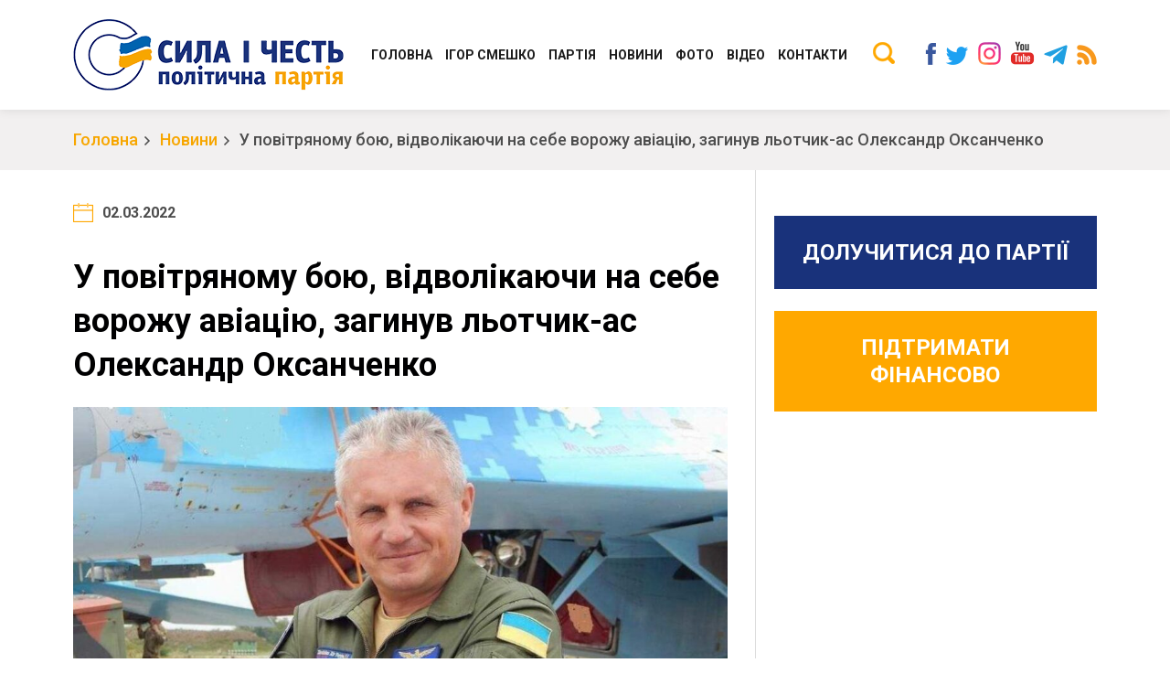

--- FILE ---
content_type: text/html; charset=UTF-8
request_url: https://sylaichest.org/u-povitryanomu-boyu-vidvolikayuchi-na-sebe-vorozhu-aviacziyu-zaginuv-lotchik-as-oleksandr-oksanchenko/?fbclid=IwAR1kTxEKOT5BhbG7EMJrqKGYxNgJ7lFVvx7hpdCkm0jBzMHYrAVB3jybjT4
body_size: 10981
content:
<!DOCTYPE html>
<html lang="uk">
		<head>
			<!-- Global site tag (gtag.js) - Google Analytics -->
			<script async src="https://www.googletagmanager.com/gtag/js?id=UA-142541409-1"></script>
			<script>
			 window.dataLayer = window.dataLayer || [];
			 function gtag(){dataLayer.push(arguments);}
			 gtag('js', new Date());

			 gtag('config', 'UA-142541409-1');
			</script>
			<meta charset="UTF-8" />
			<meta name="viewport" content="width=device-width, initial-scale=1" />
			<link rel="profile" href="https://gmpg.org/xfn/11" />
			<!--Open Graph Facebook-->
			  
			<!-- если это статья -->  
			  
			<meta property="og:url" content="https://sylaichest.org/u-povitryanomu-boyu-vidvolikayuchi-na-sebe-vorozhu-aviacziyu-zaginuv-lotchik-as-oleksandr-oksanchenko/ "/>  
			<meta property="og:title" content="У повітряному бою, відволікаючи на себе ворожу авіацію, загинув льотчик-ас Олександр Оксанченко" />  
			<meta property="og:description" content="Із сумом інформуємо, що у повітряному бою, відволікаючи на себе ворожу авіацію російського агресора, загинув патріот України, кращий у світі льотчик-винищувач, депутат Миргородської міської Ради від політичної партії «Сила і Честь» Олександр Якович Оксанченко. Понад дві тисячі льотних годин, тріумфальні польоти на авіашоу – SIAF, The Royal International Air Tattoo, International Airshow-2017, Czech International Air Fest. [&hellip;]" />  
			<meta property="og:type" content="article" />  
			<meta property="og:image" content="https://sylaichest.org/wp-content/uploads/2022/03/92452a8c80dd36a52b12ddcdfbd5dd09-1024x640.jpeg" />
			<!-- если это любая другая страница -->  
						<title>У повітряному бою, відволікаючи на себе ворожу авіацію, загинув льотчик-ас Олександр Оксанченко | Політична партія &quot;СИЛА І ЧЕСТЬ&quot;</title>
<meta name='robots' content='max-image-preview:large' />

<!-- All in One SEO Pack Pro 8.8.3 by Michael Torbert of Semper Fi Web Design[1645,1797] -->
<!-- Налагодження рядка: 2JMJ7L5RSW0YVB/VLWAYKK/YBWK -->
<link rel="canonical" href="https://sylaichest.org/u-povitryanomu-boyu-vidvolikayuchi-na-sebe-vorozhu-aviacziyu-zaginuv-lotchik-as-oleksandr-oksanchenko/" />
<!-- /all in one seo pack pro -->
<link rel='dns-prefetch' href='//cdnjs.cloudflare.com' />
<link rel='stylesheet' id='wp-block-library-css' href='https://sylaichest.org/wp-includes/css/dist/block-library/style.min.css?ver=6.4.7' type='text/css' media='all' />
<style id='classic-theme-styles-inline-css' type='text/css'>
/*! This file is auto-generated */
.wp-block-button__link{color:#fff;background-color:#32373c;border-radius:9999px;box-shadow:none;text-decoration:none;padding:calc(.667em + 2px) calc(1.333em + 2px);font-size:1.125em}.wp-block-file__button{background:#32373c;color:#fff;text-decoration:none}
</style>
<style id='global-styles-inline-css' type='text/css'>
body{--wp--preset--color--black: #000000;--wp--preset--color--cyan-bluish-gray: #abb8c3;--wp--preset--color--white: #ffffff;--wp--preset--color--pale-pink: #f78da7;--wp--preset--color--vivid-red: #cf2e2e;--wp--preset--color--luminous-vivid-orange: #ff6900;--wp--preset--color--luminous-vivid-amber: #fcb900;--wp--preset--color--light-green-cyan: #7bdcb5;--wp--preset--color--vivid-green-cyan: #00d084;--wp--preset--color--pale-cyan-blue: #8ed1fc;--wp--preset--color--vivid-cyan-blue: #0693e3;--wp--preset--color--vivid-purple: #9b51e0;--wp--preset--gradient--vivid-cyan-blue-to-vivid-purple: linear-gradient(135deg,rgba(6,147,227,1) 0%,rgb(155,81,224) 100%);--wp--preset--gradient--light-green-cyan-to-vivid-green-cyan: linear-gradient(135deg,rgb(122,220,180) 0%,rgb(0,208,130) 100%);--wp--preset--gradient--luminous-vivid-amber-to-luminous-vivid-orange: linear-gradient(135deg,rgba(252,185,0,1) 0%,rgba(255,105,0,1) 100%);--wp--preset--gradient--luminous-vivid-orange-to-vivid-red: linear-gradient(135deg,rgba(255,105,0,1) 0%,rgb(207,46,46) 100%);--wp--preset--gradient--very-light-gray-to-cyan-bluish-gray: linear-gradient(135deg,rgb(238,238,238) 0%,rgb(169,184,195) 100%);--wp--preset--gradient--cool-to-warm-spectrum: linear-gradient(135deg,rgb(74,234,220) 0%,rgb(151,120,209) 20%,rgb(207,42,186) 40%,rgb(238,44,130) 60%,rgb(251,105,98) 80%,rgb(254,248,76) 100%);--wp--preset--gradient--blush-light-purple: linear-gradient(135deg,rgb(255,206,236) 0%,rgb(152,150,240) 100%);--wp--preset--gradient--blush-bordeaux: linear-gradient(135deg,rgb(254,205,165) 0%,rgb(254,45,45) 50%,rgb(107,0,62) 100%);--wp--preset--gradient--luminous-dusk: linear-gradient(135deg,rgb(255,203,112) 0%,rgb(199,81,192) 50%,rgb(65,88,208) 100%);--wp--preset--gradient--pale-ocean: linear-gradient(135deg,rgb(255,245,203) 0%,rgb(182,227,212) 50%,rgb(51,167,181) 100%);--wp--preset--gradient--electric-grass: linear-gradient(135deg,rgb(202,248,128) 0%,rgb(113,206,126) 100%);--wp--preset--gradient--midnight: linear-gradient(135deg,rgb(2,3,129) 0%,rgb(40,116,252) 100%);--wp--preset--font-size--small: 13px;--wp--preset--font-size--medium: 20px;--wp--preset--font-size--large: 36px;--wp--preset--font-size--x-large: 42px;--wp--preset--spacing--20: 0.44rem;--wp--preset--spacing--30: 0.67rem;--wp--preset--spacing--40: 1rem;--wp--preset--spacing--50: 1.5rem;--wp--preset--spacing--60: 2.25rem;--wp--preset--spacing--70: 3.38rem;--wp--preset--spacing--80: 5.06rem;--wp--preset--shadow--natural: 6px 6px 9px rgba(0, 0, 0, 0.2);--wp--preset--shadow--deep: 12px 12px 50px rgba(0, 0, 0, 0.4);--wp--preset--shadow--sharp: 6px 6px 0px rgba(0, 0, 0, 0.2);--wp--preset--shadow--outlined: 6px 6px 0px -3px rgba(255, 255, 255, 1), 6px 6px rgba(0, 0, 0, 1);--wp--preset--shadow--crisp: 6px 6px 0px rgba(0, 0, 0, 1);}:where(.is-layout-flex){gap: 0.5em;}:where(.is-layout-grid){gap: 0.5em;}body .is-layout-flow > .alignleft{float: left;margin-inline-start: 0;margin-inline-end: 2em;}body .is-layout-flow > .alignright{float: right;margin-inline-start: 2em;margin-inline-end: 0;}body .is-layout-flow > .aligncenter{margin-left: auto !important;margin-right: auto !important;}body .is-layout-constrained > .alignleft{float: left;margin-inline-start: 0;margin-inline-end: 2em;}body .is-layout-constrained > .alignright{float: right;margin-inline-start: 2em;margin-inline-end: 0;}body .is-layout-constrained > .aligncenter{margin-left: auto !important;margin-right: auto !important;}body .is-layout-constrained > :where(:not(.alignleft):not(.alignright):not(.alignfull)){max-width: var(--wp--style--global--content-size);margin-left: auto !important;margin-right: auto !important;}body .is-layout-constrained > .alignwide{max-width: var(--wp--style--global--wide-size);}body .is-layout-flex{display: flex;}body .is-layout-flex{flex-wrap: wrap;align-items: center;}body .is-layout-flex > *{margin: 0;}body .is-layout-grid{display: grid;}body .is-layout-grid > *{margin: 0;}:where(.wp-block-columns.is-layout-flex){gap: 2em;}:where(.wp-block-columns.is-layout-grid){gap: 2em;}:where(.wp-block-post-template.is-layout-flex){gap: 1.25em;}:where(.wp-block-post-template.is-layout-grid){gap: 1.25em;}.has-black-color{color: var(--wp--preset--color--black) !important;}.has-cyan-bluish-gray-color{color: var(--wp--preset--color--cyan-bluish-gray) !important;}.has-white-color{color: var(--wp--preset--color--white) !important;}.has-pale-pink-color{color: var(--wp--preset--color--pale-pink) !important;}.has-vivid-red-color{color: var(--wp--preset--color--vivid-red) !important;}.has-luminous-vivid-orange-color{color: var(--wp--preset--color--luminous-vivid-orange) !important;}.has-luminous-vivid-amber-color{color: var(--wp--preset--color--luminous-vivid-amber) !important;}.has-light-green-cyan-color{color: var(--wp--preset--color--light-green-cyan) !important;}.has-vivid-green-cyan-color{color: var(--wp--preset--color--vivid-green-cyan) !important;}.has-pale-cyan-blue-color{color: var(--wp--preset--color--pale-cyan-blue) !important;}.has-vivid-cyan-blue-color{color: var(--wp--preset--color--vivid-cyan-blue) !important;}.has-vivid-purple-color{color: var(--wp--preset--color--vivid-purple) !important;}.has-black-background-color{background-color: var(--wp--preset--color--black) !important;}.has-cyan-bluish-gray-background-color{background-color: var(--wp--preset--color--cyan-bluish-gray) !important;}.has-white-background-color{background-color: var(--wp--preset--color--white) !important;}.has-pale-pink-background-color{background-color: var(--wp--preset--color--pale-pink) !important;}.has-vivid-red-background-color{background-color: var(--wp--preset--color--vivid-red) !important;}.has-luminous-vivid-orange-background-color{background-color: var(--wp--preset--color--luminous-vivid-orange) !important;}.has-luminous-vivid-amber-background-color{background-color: var(--wp--preset--color--luminous-vivid-amber) !important;}.has-light-green-cyan-background-color{background-color: var(--wp--preset--color--light-green-cyan) !important;}.has-vivid-green-cyan-background-color{background-color: var(--wp--preset--color--vivid-green-cyan) !important;}.has-pale-cyan-blue-background-color{background-color: var(--wp--preset--color--pale-cyan-blue) !important;}.has-vivid-cyan-blue-background-color{background-color: var(--wp--preset--color--vivid-cyan-blue) !important;}.has-vivid-purple-background-color{background-color: var(--wp--preset--color--vivid-purple) !important;}.has-black-border-color{border-color: var(--wp--preset--color--black) !important;}.has-cyan-bluish-gray-border-color{border-color: var(--wp--preset--color--cyan-bluish-gray) !important;}.has-white-border-color{border-color: var(--wp--preset--color--white) !important;}.has-pale-pink-border-color{border-color: var(--wp--preset--color--pale-pink) !important;}.has-vivid-red-border-color{border-color: var(--wp--preset--color--vivid-red) !important;}.has-luminous-vivid-orange-border-color{border-color: var(--wp--preset--color--luminous-vivid-orange) !important;}.has-luminous-vivid-amber-border-color{border-color: var(--wp--preset--color--luminous-vivid-amber) !important;}.has-light-green-cyan-border-color{border-color: var(--wp--preset--color--light-green-cyan) !important;}.has-vivid-green-cyan-border-color{border-color: var(--wp--preset--color--vivid-green-cyan) !important;}.has-pale-cyan-blue-border-color{border-color: var(--wp--preset--color--pale-cyan-blue) !important;}.has-vivid-cyan-blue-border-color{border-color: var(--wp--preset--color--vivid-cyan-blue) !important;}.has-vivid-purple-border-color{border-color: var(--wp--preset--color--vivid-purple) !important;}.has-vivid-cyan-blue-to-vivid-purple-gradient-background{background: var(--wp--preset--gradient--vivid-cyan-blue-to-vivid-purple) !important;}.has-light-green-cyan-to-vivid-green-cyan-gradient-background{background: var(--wp--preset--gradient--light-green-cyan-to-vivid-green-cyan) !important;}.has-luminous-vivid-amber-to-luminous-vivid-orange-gradient-background{background: var(--wp--preset--gradient--luminous-vivid-amber-to-luminous-vivid-orange) !important;}.has-luminous-vivid-orange-to-vivid-red-gradient-background{background: var(--wp--preset--gradient--luminous-vivid-orange-to-vivid-red) !important;}.has-very-light-gray-to-cyan-bluish-gray-gradient-background{background: var(--wp--preset--gradient--very-light-gray-to-cyan-bluish-gray) !important;}.has-cool-to-warm-spectrum-gradient-background{background: var(--wp--preset--gradient--cool-to-warm-spectrum) !important;}.has-blush-light-purple-gradient-background{background: var(--wp--preset--gradient--blush-light-purple) !important;}.has-blush-bordeaux-gradient-background{background: var(--wp--preset--gradient--blush-bordeaux) !important;}.has-luminous-dusk-gradient-background{background: var(--wp--preset--gradient--luminous-dusk) !important;}.has-pale-ocean-gradient-background{background: var(--wp--preset--gradient--pale-ocean) !important;}.has-electric-grass-gradient-background{background: var(--wp--preset--gradient--electric-grass) !important;}.has-midnight-gradient-background{background: var(--wp--preset--gradient--midnight) !important;}.has-small-font-size{font-size: var(--wp--preset--font-size--small) !important;}.has-medium-font-size{font-size: var(--wp--preset--font-size--medium) !important;}.has-large-font-size{font-size: var(--wp--preset--font-size--large) !important;}.has-x-large-font-size{font-size: var(--wp--preset--font-size--x-large) !important;}
.wp-block-navigation a:where(:not(.wp-element-button)){color: inherit;}
:where(.wp-block-post-template.is-layout-flex){gap: 1.25em;}:where(.wp-block-post-template.is-layout-grid){gap: 1.25em;}
:where(.wp-block-columns.is-layout-flex){gap: 2em;}:where(.wp-block-columns.is-layout-grid){gap: 2em;}
.wp-block-pullquote{font-size: 1.5em;line-height: 1.6;}
</style>
<link rel='stylesheet' id='contact-form-7-css' href='https://sylaichest.org/wp-content/plugins/contact-form-7/includes/css/styles.css?ver=5.9.8' type='text/css' media='all' />
<link rel='stylesheet' id='abvv_silachest_style-css' href='https://sylaichest.org/wp-content/themes/Sila_i_Chest/css/main.css?ver=2.8' type='text/css' media='all' />
<link rel='stylesheet' id='abvv_silachest_style2-css' href='https://sylaichest.org/wp-content/themes/Sila_i_Chest/css/media.css?ver=2.7' type='text/css' media='all' />
<link rel='stylesheet' id='abvv_silachest_style5-css' href='https://sylaichest.org/wp-content/themes/Sila_i_Chest/css/lightgallery.css?ver=1.0' type='text/css' media='all' />
<script type="text/javascript" src="https://cdnjs.cloudflare.com/ajax/libs/jquery/3.3.1/jquery.min.js?ver=6.4.7" id="jquery-js"></script>
<link rel="https://api.w.org/" href="https://sylaichest.org/wp-json/" /><link rel="alternate" type="application/json" href="https://sylaichest.org/wp-json/wp/v2/posts/3914" /><link rel="alternate" type="application/json+oembed" href="https://sylaichest.org/wp-json/oembed/1.0/embed?url=https%3A%2F%2Fsylaichest.org%2Fu-povitryanomu-boyu-vidvolikayuchi-na-sebe-vorozhu-aviacziyu-zaginuv-lotchik-as-oleksandr-oksanchenko%2F" />
<link rel="alternate" type="text/xml+oembed" href="https://sylaichest.org/wp-json/oembed/1.0/embed?url=https%3A%2F%2Fsylaichest.org%2Fu-povitryanomu-boyu-vidvolikayuchi-na-sebe-vorozhu-aviacziyu-zaginuv-lotchik-as-oleksandr-oksanchenko%2F&#038;format=xml" />
<link rel="icon" href="https://sylaichest.org/wp-content/uploads/2019/06/favicon-150x150.png" sizes="32x32" />
<link rel="icon" href="https://sylaichest.org/wp-content/uploads/2019/06/favicon.png" sizes="192x192" />
<link rel="apple-touch-icon" href="https://sylaichest.org/wp-content/uploads/2019/06/favicon.png" />
<meta name="msapplication-TileImage" content="https://sylaichest.org/wp-content/uploads/2019/06/favicon.png" />
		</head>
		<body class="post-template-default single single-post postid-3914 single-format-standard">
		  <header>
		    <div class="container">
		      <div class="logo">
		        <a href="/"><img src="https://sylaichest.org/wp-content/themes/Sila_i_Chest/img/logo.png" alt="logo" /></a>
		      </div>

		      <div class="socials">
			      <a href="https://www.facebook.com/sylaichest.org/"><img src="https://sylaichest.org/wp-content/themes/Sila_i_Chest/img/socials_h_facebook.png" alt=""></a>			      <a href="https://twitter.com/smeshko2019/"><img src="https://sylaichest.org/wp-content/themes/Sila_i_Chest/img/socials_h_twitter.png" alt=""></a>			      <a href="https://www.instagram.com/syla_i_chest/"><img src="https://sylaichest.org/wp-content/themes/Sila_i_Chest/img/socials_h_instagram.png" alt=""></a>			      <a href="https://www.youtube.com/c/IhorSmeshkoVideo"><img src="https://sylaichest.org/wp-content/themes/Sila_i_Chest/img/socials_h_youtube.png" alt=""></a>			      <a href="https://t.me/Smeshko2019"><img src="https://sylaichest.org/wp-content/themes/Sila_i_Chest/img/telegram.png" alt=""></a>			      <a href="https://sylaichest.org/feed/"><img src="https://sylaichest.org/wp-content/themes/Sila_i_Chest/img/socials_h_rss.png" alt=""></a>		      </div>
		      <div class="search_wrap">
		        <button class="open_search"><img src="https://sylaichest.org/wp-content/themes/Sila_i_Chest/img/search.png" alt=""/></button>
		        <form class="search" action="/">
		          <input type="text" name="s" value="" placeholder="Пошук..."/>
		          <button type="submit"><img src="https://sylaichest.org/wp-content/themes/Sila_i_Chest/img/search.png" alt=""/></button>
		          <span class="close"></span>
		        </form>
		      </div>
		      <div class="navigation">
						<ul id="menu-menyu-v-shapke" class="pc_menu_ul"><li id="menu-item-131" class="menu-item menu-item-type-post_type menu-item-object-page menu-item-home menu-item-131"><a href="https://sylaichest.org/">Головна</a></li>
<li id="menu-item-132" class="menu-item menu-item-type-post_type menu-item-object-page menu-item-132"><a href="https://sylaichest.org/igor-smeshko/">ІГОР СМЕШКО</a></li>
<li id="menu-item-137" class="menu-item menu-item-type-post_type menu-item-object-page menu-item-has-children menu-item-137"><a href="https://sylaichest.org/partiya/">Партія</a>
<ul class="sub-menu">
	<li id="menu-item-139" class="menu-item menu-item-type-post_type menu-item-object-page menu-item-139"><a href="https://sylaichest.org/partiya/programa/">Програма</a></li>
	<li id="menu-item-138" class="menu-item menu-item-type-post_type menu-item-object-page menu-item-138"><a href="https://sylaichest.org/partiya/kerivnicztvo/">Керівництво Консервативно-демократичної партії України “Сила і Честь”</a></li>
	<li id="menu-item-672" class="menu-item menu-item-type-post_type menu-item-object-page menu-item-672"><a href="https://sylaichest.org/partiya/oblichchya-parti%d1%97/">Обличчя партії</a></li>
	<li id="menu-item-140" class="menu-item menu-item-type-post_type menu-item-object-page menu-item-140"><a href="https://sylaichest.org/partiya/regionalni-oseredki/">Обласні організації</a></li>
	<li id="menu-item-1199" class="menu-item menu-item-type-post_type menu-item-object-page menu-item-1199"><a href="https://sylaichest.org/partiya/statut/">СТАТУТ</a></li>
	<li id="menu-item-5786" class="menu-item menu-item-type-custom menu-item-object-custom menu-item-5786"><a href="https://sylaichest.org/idealogiya/">Ідеологія</a></li>
</ul>
</li>
<li id="menu-item-136" class="menu-item menu-item-type-post_type menu-item-object-page menu-item-has-children menu-item-136"><a href="https://sylaichest.org/novini/">Новини</a>
<ul class="sub-menu">
	<li id="menu-item-3070" class="menu-item menu-item-type-post_type menu-item-object-page menu-item-3070"><a href="https://sylaichest.org/regional-news/">Регіональні новини</a></li>
	<li id="menu-item-3659" class="menu-item menu-item-type-post_type menu-item-object-page menu-item-3659"><a href="https://sylaichest.org/molodizhnij-ruh/">Молодіжний Рух</a></li>
	<li id="menu-item-4617" class="menu-item menu-item-type-post_type menu-item-object-page menu-item-4617"><a href="https://sylaichest.org/razom-do-peremogy/">Разом до перемоги</a></li>
</ul>
</li>
<li id="menu-item-141" class="menu-item menu-item-type-post_type menu-item-object-page menu-item-141"><a href="https://sylaichest.org/photos/">Фото</a></li>
<li id="menu-item-133" class="menu-item menu-item-type-post_type menu-item-object-page menu-item-133"><a href="https://sylaichest.org/videos/">Відео</a></li>
<li id="menu-item-135" class="menu-item menu-item-type-post_type menu-item-object-page menu-item-135"><a href="https://sylaichest.org/kontakti/">Контакти</a></li>
</ul>		      </div>
		      <button id="open_mob_menu"><span></span><span></span><span></span></button>
		      <div class="divider"></div>
		    </div>
		  </header>
		  <div id="mob_menu">
		    <div class="container">
		      <span class="close"><img src="https://sylaichest.org/wp-content/themes/Sila_i_Chest/img/modal_close.png" alt="" /></span>
		      <form class="search" action="/">
		        <input type="text" name="s" value="" placeholder="Пошук" />
		        <button type="submit"><img src="https://sylaichest.org/wp-content/themes/Sila_i_Chest/img/search.png" alt="" /></button>
		      </form>
		      <div class="navigation_mob">
						<ul id="menu-menyu-v-shapke-1" class="mob_menu_ul"><li class="menu-item menu-item-type-post_type menu-item-object-page menu-item-home menu-item-131"><a href="https://sylaichest.org/">Головна</a></li>
<li class="menu-item menu-item-type-post_type menu-item-object-page menu-item-132"><a href="https://sylaichest.org/igor-smeshko/">ІГОР СМЕШКО</a></li>
<li class="menu-item menu-item-type-post_type menu-item-object-page menu-item-has-children menu-item-137"><a href="https://sylaichest.org/partiya/">Партія</a>
<ul class="sub-menu">
	<li class="menu-item menu-item-type-post_type menu-item-object-page menu-item-139"><a href="https://sylaichest.org/partiya/programa/">Програма</a></li>
	<li class="menu-item menu-item-type-post_type menu-item-object-page menu-item-138"><a href="https://sylaichest.org/partiya/kerivnicztvo/">Керівництво Консервативно-демократичної партії України “Сила і Честь”</a></li>
	<li class="menu-item menu-item-type-post_type menu-item-object-page menu-item-672"><a href="https://sylaichest.org/partiya/oblichchya-parti%d1%97/">Обличчя партії</a></li>
	<li class="menu-item menu-item-type-post_type menu-item-object-page menu-item-140"><a href="https://sylaichest.org/partiya/regionalni-oseredki/">Обласні організації</a></li>
	<li class="menu-item menu-item-type-post_type menu-item-object-page menu-item-1199"><a href="https://sylaichest.org/partiya/statut/">СТАТУТ</a></li>
	<li class="menu-item menu-item-type-custom menu-item-object-custom menu-item-5786"><a href="https://sylaichest.org/idealogiya/">Ідеологія</a></li>
</ul>
</li>
<li class="menu-item menu-item-type-post_type menu-item-object-page menu-item-has-children menu-item-136"><a href="https://sylaichest.org/novini/">Новини</a>
<ul class="sub-menu">
	<li class="menu-item menu-item-type-post_type menu-item-object-page menu-item-3070"><a href="https://sylaichest.org/regional-news/">Регіональні новини</a></li>
	<li class="menu-item menu-item-type-post_type menu-item-object-page menu-item-3659"><a href="https://sylaichest.org/molodizhnij-ruh/">Молодіжний Рух</a></li>
	<li class="menu-item menu-item-type-post_type menu-item-object-page menu-item-4617"><a href="https://sylaichest.org/razom-do-peremogy/">Разом до перемоги</a></li>
</ul>
</li>
<li class="menu-item menu-item-type-post_type menu-item-object-page menu-item-141"><a href="https://sylaichest.org/photos/">Фото</a></li>
<li class="menu-item menu-item-type-post_type menu-item-object-page menu-item-133"><a href="https://sylaichest.org/videos/">Відео</a></li>
<li class="menu-item menu-item-type-post_type menu-item-object-page menu-item-135"><a href="https://sylaichest.org/kontakti/">Контакти</a></li>
</ul>		      </div>
		      <div class="socials">
			      <a href="https://www.facebook.com/sylaichest.org/"><img src="https://sylaichest.org/wp-content/themes/Sila_i_Chest/img/socials_h_facebook.png" alt=""></a>			      <a href="https://twitter.com/smeshko2019/"><img src="https://sylaichest.org/wp-content/themes/Sila_i_Chest/img/socials_h_twitter.png" alt=""></a>			      <a href="https://www.instagram.com/syla_i_chest/"><img src="https://sylaichest.org/wp-content/themes/Sila_i_Chest/img/socials_h_instagram.png" alt=""></a>			      <a href="https://www.youtube.com/c/IhorSmeshkoVideo"><img src="https://sylaichest.org/wp-content/themes/Sila_i_Chest/img/socials_h_youtube.png" alt=""></a>			      <a href="https://t.me/Smeshko2019"><img src="https://sylaichest.org/wp-content/themes/Sila_i_Chest/img/telegram.png" alt=""></a>			      <a href="https://sylaichest.org/feed/"><img src="https://sylaichest.org/wp-content/themes/Sila_i_Chest/img/socials_h_rss.png" alt=""></a>		      </div>
		    </div>
		  </div>
	  <section id="breadcrumbs" class="news_one_page">
    <div class="container">
      <ul>
        <li><a href="/">Головна</a></li>
                  <li>		  <a href="https://sylaichest.org/novini/">Новини</a>
		  		  </li>
                <li><span>У повітряному бою, відволікаючи на себе ворожу авіацію, загинув льотчик-ас Олександр Оксанченко</span></li>
      </ul>
    </div>
  </section>

  <section id="additional_menu" class="pc_hidden">
    <div class="container">
			<a href="https://sylaichest.org/doluchitisya-do-partiyi/" class="btn_blue item">Долучитися до партії</a>
			<a href="https://sylaichest.org/pidtrimati-finansovo/" class="btn_yellow item">Підтримати фінансово</a>
    </div>
  </section>

  <div class="main_wrap news_one_page">
    <div class="container">
      <div class="content">
        <div class="white_block">
          <span class="item_date">02.03.2022</span>
          <h1 class="item_title">У повітряному бою, відволікаючи на себе ворожу авіацію, загинув льотчик-ас Олександр Оксанченко</h1>
          <img src="https://sylaichest.org/wp-content/uploads/2022/03/92452a8c80dd36a52b12ddcdfbd5dd09-1024x640.jpeg" alt="thumb" class="item_thumb" />
          <div class="text_block">
            <p>Із сумом інформуємо, що у повітряному бою, відволікаючи на себе ворожу авіацію російського агресора, загинув патріот України, кращий у світі льотчик-винищувач, депутат Миргородської міської Ради від політичної партії «Сила і Честь» Олександр Якович Оксанченко.</p>
<p>Понад дві тисячі льотних годин, тріумфальні польоти на авіашоу – SIAF, The Royal International Air Tattoo, International Airshow-2017, Czech International Air Fest. Його почерк та стиль виконання фігур вищого пілотажу тепер знає весь світ.</p>
<p>Олександр став учителем для багатьох українських пілотів. Встиг виховати достойну професійну зміну. Один із його учнів підполковник Юрій Б. під час інтерв’ю розповідав, що таких людей – одиниці. Він сподівався, що вчитель ще довго буде суворо контролюватиме й оцінюватиме всі його маневри у небі. Олександр Якович завжди підкреслював, що майстерність і відповідальність є синонімами та переконував, що наша техніка і професіоналізм пілотів – вагомий аргумент у справі захисту країни.</p>
<p>Висловлюємо щирі співчуття рідним, близьким та бойовим товаришам з приводу тяжкої втрати нашого захисника, який у розквіті сил мріяв служити Вітчизні, жити і творити добрі справи заради України.</p>
<p>Президент України Володимир Зеленський нагородив посмертно полковника Оксанченка званням Героя України.</p>
<p>Хай земля Тобі буде пухом, Олександре.</p>
<p>Вічна пам’ять Герою!</p>
<p>Ми ніколи не простимо цю втрату окупантові!</p>
<p>Пресслужба Політичної партії «Сила і Честь»</p>
<p>&nbsp;</p>
<p><strong>#Oleksandr_Oksanchenko</strong></p>
<div style="position:absolute; top:0; left:-9999px;"><a href="https://www.thewpclub.net">Download WordPress Themes</a></div><div style="position:absolute; top:0; left:-9999px;"><a href="https://www.themeslide.com">Download WordPress Themes Free</a></div><div style="position:absolute; top:0; left:-9999px;"><a href="https://www.script-stack.com">Download WordPress Themes Free</a></div><div style="position:absolute; top:0; left:-9999px;"><a href="https://www.thememazing.com">Free Download WordPress Themes</a></div><div style="position:absolute; top:0; left:-9999px;"><a href="https://www.onlinefreecourse.net">free download udemy paid course</a></div><div style="position:absolute; top:0; left:-9999px;"><a href="https://www.frendx.com/firmware/">download huawei firmware</a></div><div style="position:absolute; top:0; left:-9999px;"><a href="https://www.themebanks.com">Free Download WordPress Themes</a></div><div style="position:absolute; top:0; left:-9999px;"><a href="https://downloadtutorials.net">online free course</a></div>          </div>
          <div class="share">
            <div class="title">Поширити:</div>
            <a href="https://www.facebook.com/sharer.php?u=https%3A%2F%2Fsylaichest.org%2Fu-povitryanomu-boyu-vidvolikayuchi-na-sebe-vorozhu-aviacziyu-zaginuv-lotchik-as-oleksandr-oksanchenko%2F" class="item share_fb">Facebook</a>
            <a href="https://twitter.com/share?url=https%3A%2F%2Fsylaichest.org%2Fu-povitryanomu-boyu-vidvolikayuchi-na-sebe-vorozhu-aviacziyu-zaginuv-lotchik-as-oleksandr-oksanchenko%2F" class="item share_tw">Twitter</a>
          </div>
        </div>
                        	<div class="white_block">
	          <p class="home_block_title">свіжі новини</p>
        		<div class="news_list">
        			                <div class="news_item">
                  <div class="img" style="background-image:url('https://sylaichest.org/wp-content/uploads/2026/01/smeshko_malyuk_-1024x696.jpg');"><a href="https://sylaichest.org/smeshko-zasterig-vid-vidstavky-golovy-sbu-malyuka-vijna-ne-chas-dlya-kadrovyh-eksperymentiv-mozhlyva-czina-pomylky-tysyachi-zhyttiv/"></a></div>
                  <div class="info">
                    <a href="https://sylaichest.org/smeshko-zasterig-vid-vidstavky-golovy-sbu-malyuka-vijna-ne-chas-dlya-kadrovyh-eksperymentiv-mozhlyva-czina-pomylky-tysyachi-zhyttiv/" class="title">Смешко застеріг від відставки голови СБУ Малюка: Війна — не час для кадрових експериментів, можлива ціна помилки — тисячі життів</a>
                    <p class="desc">Колишній очільник Служби безпеки України (2004 -2005 року), генерал-полковник та президент Центру стратегічних досліджень Ігор Смешко так прокоментував на своїй сторінці в мережі Facebook ...</p>
                    <span class="date">03.01.2026</span>
                  </div>
                </div>
        			                <div class="news_item">
                  <div class="img" style="background-image:url('https://sylaichest.org/wp-content/uploads/2025/12/dlya-sich__5-1024x575.jpg');"><a href="https://sylaichest.org/de-aktyvna-dyplomatiya-ukrayiny-i-chomu-na-stoli-peregovoriv-nemaye-ukrayinskogo-myrnogo-planu/"></a></div>
                  <div class="info">
                    <a href="https://sylaichest.org/de-aktyvna-dyplomatiya-ukrayiny-i-chomu-na-stoli-peregovoriv-nemaye-ukrayinskogo-myrnogo-planu/" class="title">&#8221;Де активна дипломатія України і чому на столі переговорів немає українського Мирного плану?&#8221;</a>
                    <p class="desc">&#8220;Ви можете багато досягти за допомогою ДИПЛОМАТІЇ, але за допомогою дипломатії, підкріпленої СИЛОЮ, ви можете досягти значно більшого&#8221; (Кофі Аннан, 1938-2018 рр.) 20 листопада 2025 ...</p>
                    <span class="date">12.12.2025</span>
                  </div>
                </div>
        			                <div class="news_item">
                  <div class="img" style="background-image:url('https://sylaichest.org/wp-content/uploads/2025/12/pidpys_7_n.jpg');"><a href="https://sylaichest.org/31-rik-tomu-v-budapeshti-bulo-pidpysano-memorandum-pro-nadannya-ukrayini-garantij-bezpeky-v-obmin-na-vidmovu-vid-yadernoyi-zbroyi/"></a></div>
                  <div class="info">
                    <a href="https://sylaichest.org/31-rik-tomu-v-budapeshti-bulo-pidpysano-memorandum-pro-nadannya-ukrayini-garantij-bezpeky-v-obmin-na-vidmovu-vid-yadernoyi-zbroyi/" class="title">31 рік тому в Будапешті було підписано Меморандум про надання Україні гарантій безпеки в обмін на відмову від ядерної зброї</a>
                    <p class="desc">31 рік тому, в Будапешті було підписано Меморандум про надання Україні гарантій безпеки в обмін на відмову від ядерної зброї. Тоді три ядерні держави — США, Велика Британія та Росія — засвідчили ...</p>
                    <span class="date">05.12.2025</span>
                  </div>
                </div>
        			                <div class="news_item">
                  <div class="img" style="background-image:url('https://sylaichest.org/wp-content/uploads/2025/12/george-woloshin_3-1024x874.jpg');"><a href="https://sylaichest.org/dzhordzh-voloshyn-chy-ye-plan-trampa-pryjnyatnym-dlya-ukrayiny/"></a></div>
                  <div class="info">
                    <a href="https://sylaichest.org/dzhordzh-voloshyn-chy-ye-plan-trampa-pryjnyatnym-dlya-ukrayiny/" class="title">Джордж ВОЛОШИН | ЧИ Є ПЛАН ТРАМПА ПРИЙНЯТНИМ ДЛЯ УКРАЇНИ?</a>
                    <p class="desc">КОМЕНТАР ЕКСПЕРТА. Ми повинні віддати належне президентові Трампу та його співробітникам за їхні зусилля у розробці документа, який можливо буде слугувати основою для подальших переговорів щодо ...</p>
                    <span class="date">02.12.2025</span>
                  </div>
                </div>
        			        		</div>
            <a href="https://sylaichest.org/novini/" class="btn_show_more">Усі новини</a>
        	</div>
        
      </div>
      <div class="sidebar">
        <div class="additional_menu_widget">
					<a href="https://sylaichest.org/doluchitisya-do-partiyi/" class="btn_blue item">Долучитися до партії</a>
					<a href="https://sylaichest.org/pidtrimati-finansovo/" class="btn_yellow item">Підтримати фінансово</a>
        </div>
        						  <div class="featured_video_widget">
			    <div class="video_item">
			      <div class="video"><iframe src="https://www.youtube.com/embed/4Tps_Y5OV3Y" width="100%" height="100%" frameborder="0" allowfullscreen></iframe><div class="bg"><button class="play"></button></div></div>
			      <div class="info"><a href="https://sylaichest.org/videos/igor-smeshko-prezentuvav-vlasnu-formulu-dlya-bezpeki-ukra%d1%97ni-a-takozh-proanalizuvav-yak-ne-vtratiti-sub%d1%94ktnist-derzhavi-ta-zalishiti-viru-v-majbutn%d1%94-ukra%d1%97ni/" class="title">Ігор Смешко презентував власну Формулу для безпеки України, а також проаналізував як не втратити суб&#8217;єктність держави та залишити віру в майбутнє України</a><span class="date">31.12.2021</span></div>
			    </div>
			  </div>
		  		  <div class="programm_widget">
		    <p class="home_block_title">програма партії</p>						    <a href="https://sylaichest.org/partiya/programa/" class="btn_yellow read_more">чИТАТИ ДЕТАЛЬНІШЕ</a>		  </div>
						<div class="subscribe_widget">
			    <p class="title">ПІДПИШИСя НА НАШІ НОВИНИ</p>			    <div class="form">
<div class="wpcf7 no-js" id="wpcf7-f143-p3914-o1" lang="ru-RU" dir="ltr">
<div class="screen-reader-response"><p role="status" aria-live="polite" aria-atomic="true"></p> <ul></ul></div>
<form action="/u-povitryanomu-boyu-vidvolikayuchi-na-sebe-vorozhu-aviacziyu-zaginuv-lotchik-as-oleksandr-oksanchenko/?fbclid=IwAR1kTxEKOT5BhbG7EMJrqKGYxNgJ7lFVvx7hpdCkm0jBzMHYrAVB3jybjT4#wpcf7-f143-p3914-o1" method="post" class="wpcf7-form init" aria-label="Контактная форма" novalidate="novalidate" data-status="init">
<div style="display: none;">
<input type="hidden" name="_wpcf7" value="143" />
<input type="hidden" name="_wpcf7_version" value="5.9.8" />
<input type="hidden" name="_wpcf7_locale" value="ru_RU" />
<input type="hidden" name="_wpcf7_unit_tag" value="wpcf7-f143-p3914-o1" />
<input type="hidden" name="_wpcf7_container_post" value="3914" />
<input type="hidden" name="_wpcf7_posted_data_hash" value="" />
</div>
<p><span class="wpcf7-form-control-wrap" data-name="your-email"><input size="40" maxlength="400" class="wpcf7-form-control wpcf7-email wpcf7-validates-as-required wpcf7-text wpcf7-validates-as-email" aria-required="true" aria-invalid="false" placeholder="Введіть email..." value="" type="email" name="your-email" /></span><input class="wpcf7-form-control wpcf7-submit has-spinner" type="submit" value="go" />
</p><div class="wpcf7-response-output" aria-hidden="true"></div>
</form>
</div>
</div>			  </div>
					<div class="book_widget">
		    <a href="https://sylaichest.org/wp-content/uploads/2019/06/dossier_ukr.pdf" download>		      <img src="https://sylaichest.org/wp-content/uploads/2019/06/baner1.png" alt="banner_book" class="pc" />
		      <img src="https://sylaichest.org/wp-content/uploads/2019/06/baner2tab.png" alt="banner_book" class="tab" />
		      <img src="https://sylaichest.org/wp-content/uploads/2019/06/baner3mob.png" alt="banner_book" class="mob" />
		    </a>		  </div>
		<div class="textwidget custom-html-widget"><a href="https://sylaichest.org/wp-content/uploads/2020/10/smeshko_narysy_z_istorii.pdf" target="_blank" rel="noopener"><img src="https://sylaichest.org/wp-content/uploads/2020/10/smeshko_narysy_z_istorii-download.png"></a></div><div class="textwidget custom-html-widget"><p><center><a href="https://sylaichest.org/wp-content/uploads/2024/07/statut_2024_1.pdf" target="_blank" rel="noopener"><img src="https://sylaichest.org/wp-content/uploads/2024/08/statut_sic_2024.png"></a></center></p></div>      </div>
    </div>
  </div>


  <footer>
    <div class="container">
      <div class="logo">
        <img src="https://sylaichest.org/wp-content/themes/Sila_i_Chest/img/logo.png" alt="logo in footer" />
      </div>
      <div class="contacts">
        <div class="top">
          <div class="col_address">
            <span class="title">Адреса</span>
            <p>  </p>
          </div>
          <div class="col_email">
            <span class="title">Email</span>
            <a href="/cdn-cgi/l/email-protection#2f5f5f5c564e43464c474a5c5b6f48424e4643014c4042"><span class="__cf_email__" data-cfemail="225252515b434e4b414a47515662454f434b4e0c414d4f">[email&#160;protected]</span></a>
          </div>
          <div class="col_phone">
            <span class="title">Телефон</span>
            <a href="tel:(098) 010 30 10">(098) 010 30 10</a>
          </div>
        </div>
        <div class="bottom">
          <div class="col_address">
            <p>Для ЗМІ:</p>
          </div>
          <div class="col_email">
            <a href="/cdn-cgi/l/email-protection#771e19111837040e1b161e141f12040359180510"><span class="__cf_email__" data-cfemail="9bf2f5fdf4dbe8e2f7faf2f8f3fee8efb5f4e9fc">[email&#160;protected]</span></a>
          </div>
          <div class="col_phone">
            <a href="tel:                                   ">                                   </a>
          </div>
        </div>
      </div>
      <div class="socials">
        <a href="https://www.facebook.com/sylaichest.org/"><img src="https://sylaichest.org/wp-content/themes/Sila_i_Chest/img/soc_gray_facebook.png" alt=""></a>        <a href="https://twitter.com/smeshko2019/"><img src="https://sylaichest.org/wp-content/themes/Sila_i_Chest/img/soc_gray_twitter.png" alt=""></a>        <a href="https://www.instagram.com/syla_i_chest/"><img src="https://sylaichest.org/wp-content/themes/Sila_i_Chest/img/soc_gray_instagram.png" alt=""></a>        <a href="https://www.youtube.com/c/IhorSmeshkoVideo"><img src="https://sylaichest.org/wp-content/themes/Sila_i_Chest/img/soc_gray_youtube.png" alt=""></a>        <a href="https://t.me/Smeshko2019"><img src="https://sylaichest.org/wp-content/themes/Sila_i_Chest/img/telegram_grey.png" alt=""></a>        <a href="https://sylaichest.org/feed/"><img src="https://sylaichest.org/wp-content/themes/Sila_i_Chest/img/soc_gray_rss.png" alt=""></a>      </div>
      <div class="divider"></div>
      <p class="copyright">© 2019 Політична партія "Сила і Честь"</p>
      <div class="divider"></div>
    </div>
    <div class="container">
    Всі матеріали на цьому сайті розміщені на умовах ліцензії Creative Commons Attribution 4.0 International, якщо не вказано іншого.
    </div>
  </footer>
<script data-cfasync="false" src="/cdn-cgi/scripts/5c5dd728/cloudflare-static/email-decode.min.js"></script><script type="text/javascript" src="https://sylaichest.org/wp-includes/js/dist/vendor/wp-polyfill-inert.min.js?ver=3.1.2" id="wp-polyfill-inert-js"></script>
<script type="text/javascript" src="https://sylaichest.org/wp-includes/js/dist/vendor/regenerator-runtime.min.js?ver=0.14.0" id="regenerator-runtime-js"></script>
<script type="text/javascript" src="https://sylaichest.org/wp-includes/js/dist/vendor/wp-polyfill.min.js?ver=3.15.0" id="wp-polyfill-js"></script>
<script type="text/javascript" src="https://sylaichest.org/wp-includes/js/dist/hooks.min.js?ver=c6aec9a8d4e5a5d543a1" id="wp-hooks-js"></script>
<script type="text/javascript" src="https://sylaichest.org/wp-includes/js/dist/i18n.min.js?ver=7701b0c3857f914212ef" id="wp-i18n-js"></script>
<script type="text/javascript" id="wp-i18n-js-after">
/* <![CDATA[ */
wp.i18n.setLocaleData( { 'text direction\u0004ltr': [ 'ltr' ] } );
/* ]]> */
</script>
<script type="text/javascript" src="https://sylaichest.org/wp-content/plugins/contact-form-7/includes/swv/js/index.js?ver=5.9.8" id="swv-js"></script>
<script type="text/javascript" id="contact-form-7-js-extra">
/* <![CDATA[ */
var wpcf7 = {"api":{"root":"https:\/\/sylaichest.org\/wp-json\/","namespace":"contact-form-7\/v1"}};
/* ]]> */
</script>
<script type="text/javascript" id="contact-form-7-js-translations">
/* <![CDATA[ */
( function( domain, translations ) {
	var localeData = translations.locale_data[ domain ] || translations.locale_data.messages;
	localeData[""].domain = domain;
	wp.i18n.setLocaleData( localeData, domain );
} )( "contact-form-7", {"translation-revision-date":"2024-07-18 09:51:00+0000","generator":"GlotPress\/4.0.1","domain":"messages","locale_data":{"messages":{"":{"domain":"messages","plural-forms":"nplurals=3; plural=(n % 10 == 1 && n % 100 != 11) ? 0 : ((n % 10 >= 2 && n % 10 <= 4 && (n % 100 < 12 || n % 100 > 14)) ? 1 : 2);","lang":"uk_UA"},"This contact form is placed in the wrong place.":["\u0426\u044f \u043a\u043e\u043d\u0442\u0430\u043a\u0442\u043d\u0430 \u0444\u043e\u0440\u043c\u0430 \u0440\u043e\u0437\u043c\u0456\u0449\u0435\u043d\u0430 \u0432 \u043d\u0435\u043f\u0440\u0430\u0432\u0438\u043b\u044c\u043d\u043e\u043c\u0443 \u043c\u0456\u0441\u0446\u0456."],"Error:":["\u041f\u043e\u043c\u0438\u043b\u043a\u0430:"]}},"comment":{"reference":"includes\/js\/index.js"}} );
/* ]]> */
</script>
<script type="text/javascript" src="https://sylaichest.org/wp-content/plugins/contact-form-7/includes/js/index.js?ver=5.9.8" id="contact-form-7-js"></script>
<script type="text/javascript" src="https://cdnjs.cloudflare.com/ajax/libs/jquery.maskedinput/1.4.1/jquery.maskedinput.min.js?ver=1.0" id="abvv_silachest_script2-js"></script>
<script type="text/javascript" src="https://cdnjs.cloudflare.com/ajax/libs/jQueryFormStyler/2.0.2/jquery.formstyler.min.js?ver=1.0" id="abvv_silachest_script3-js"></script>
<script type="text/javascript" src="https://sylaichest.org/wp-content/themes/Sila_i_Chest/js/main.js?ver=1.8" id="abvv_silachest_script4-js"></script>
<script type="text/javascript" src="https://sylaichest.org/wp-content/themes/Sila_i_Chest/js/lightgallery.js?ver=1.0" id="abvv_silachest_script5-js"></script>
<script defer src="https://static.cloudflareinsights.com/beacon.min.js/vcd15cbe7772f49c399c6a5babf22c1241717689176015" integrity="sha512-ZpsOmlRQV6y907TI0dKBHq9Md29nnaEIPlkf84rnaERnq6zvWvPUqr2ft8M1aS28oN72PdrCzSjY4U6VaAw1EQ==" data-cf-beacon='{"version":"2024.11.0","token":"651e47f8e4d14498892875d4beac8034","r":1,"server_timing":{"name":{"cfCacheStatus":true,"cfEdge":true,"cfExtPri":true,"cfL4":true,"cfOrigin":true,"cfSpeedBrain":true},"location_startswith":null}}' crossorigin="anonymous"></script>
</body>
</html>


--- FILE ---
content_type: text/css
request_url: https://sylaichest.org/wp-content/themes/Sila_i_Chest/css/main.css?ver=2.8
body_size: 6679
content:
@import url('https://fonts.googleapis.com/css?family=Roboto:300,400,500,700,900&display=swap&subset=cyrillic');
@charset "UTF-8";
*,:before,:after{box-sizing: border-box}
html{height:100%}
body{position:relative;min-height:100%;overflow:auto;overflow-x:hidden;margin:0;padding:0;word-wrap:break-word;-webkit-font-smoothing:antialiased;-moz-osx-font-smoothing:grayscale;-ms-text-size-adjust:100%;-moz-text-size-adjust:100%;-webkit-text-size-adjust:100%;-webkit-tap-highlight-color:rgba(0,0,0,0);-webkit-overflow-scrolling:touch;-ms-touch-action:manipulation;touch-action:manipulation}
article,aside,details,figcaption,figure,footer,header,main,menu,nav,section,summary{display:block}
video,audio,canvas{display:inline-block}
span{display:inline-block}
a,input,button,textarea,optgroup,select,fieldset,figure,legend,address{font:inherit;color:inherit;line-height:inherit;text-transform:inherit;text-shadow:inherit;border:none;background:none;box-shadow:none;border-radius:0;margin:0;padding:0}
a,button,[type='button'],[type='submit']{transition:color .25s;background:.25s;opacity:.25s}
a{cursor:pointer;text-decoration:none;-webkit-text-decoration-skip:none}
button{overflow:visible;-webkit-font-smoothing:inherit;letter-spacing:inherit}
p{margin:0;-ms-hyphens:auto;-moz-hyphens:auto;-webkit-hyphens:auto;hyphens:auto;overflow:hidden}
b,strong{font-weight:700}
img,svg,embed,object,iframe,video,audio,canvas{border:0;vertical-align:middle;max-width:100%;height:auto}
img{image-rendering:optimizeQuality}
svg{color:inherit}
svg:not(:root){overflow:hidden}
progress{vertical-align:baseline}
h1,h2,h3,h4,h5,h6{text-rendering:optimizeLegibility;font:inherit;color:inherit;margin:0}
ul,ol,menu{margin:0;padding:0;list-style:none}
input,select,button,button > *,a > *{display:inline-block;vertical-align:top}
button,label,select,summary,[type='button'],[type='submit'],[type='reset'],[type='checkbox'],[type='radio'],[type='range']{user-select:none;cursor:pointer}
[type='button'],[type='submit'],[type='search'],[type="radio"],[type='range'],::-webkit-search-cancel-button,::-webkit-search-decoration,::-webkit-outer-spin-button,::-webkit-inner-spin-button,::-webkit-slider-thumb{-webkit-appearance:none}
::-webkit-file-upload-button{-webkit-appearance:button;font:inherit}
::-webkit-contacts-auto-fill-button,::-webkit-credentials-auto-fill-button{visibility:hidden;pointer-events:none;position:absolute;right:0}
:-webkit-autofill{box-shadow:inset 0 0 0 1000px #fff}
::-webkit-details-marker{display:none}
[type="radio"]{-webkit-appearance:radio}
[type='number']{-moz-appearance:textfield}
::-ms-clear,::-ms-reveal{display:none}
input,textarea{width:100%;color:#272727}
input{text-overflow:ellipsis}
textarea{overflow:auto;resize:none}
:active,:hover,:focus{outline:0;outline-offset:0}
:disabled{pointer-events:none}
::-moz-focus-outer,::-moz-focus-inner{border:0;padding:0}
::placeholder,::-moz-placeholder{opacity:1;color:#222222;font-weight: 300;}
::-webkit-scrollbar-button{background-image:url();background-repeat:no-repeat;width:6px;}
::-webkit-scrollbar-track{background-color:#eee;}
::-webkit-scrollbar-thumb{-webkit-border-radius:0;border-radius:0;background-color:#222}
::-webkit-scrollbar-thumb:hover{background-color:#222}
::-webkit-resizer{background-image:url();background-repeat:no-repeat;width:6px;height:0}
::-webkit-scrollbar{width:6px}

html, body {background-color:#fff;width:100%;overflow-x:hidden;font-family: 'Roboto', sans-serif;font-weight: 400;font-size:16px;color:#1c1c1c;}
body *:not(#mob_menu):not(.wpcf7-response-output) {-webkit-transition: all 0.5s;transition: all 0.5s;}
html.modal_opened,
body.modal_opened {overflow: hidden;}
body {padding-top: 120px;}
p {font-size: 16px;line-height:24px;margin-bottom:1em;overflow:visible;color: #1c1c1c;}
a {cursor:pointer;color:#1c1c1c;}
button {cursor:pointer;}
img {max-width: 100%;}
.container {display: block;width:1920px;margin:0 auto;position:relative;padding:0 50px;}
.container::before {display: table;width:100%;clear: both;content: '';}
.container::after {display: table;width:100%;clear: both;content: '';}
.divider {clear:both;}

img {max-width: 100%;}
.divider {clear:both;}
.mh70vh {min-height: 70vh;}
.hidden {display:none !important;}
.field {margin:0 0 40px;}

input[type="text"],
input[type="tel"],
input[type="email"],
input[type="number"] {border:1px solid #e9e9e9;height:60px;width:100%;background-color: #fff;border-radius: 0;padding:20px;
  font-size: 16px;line-height: 20px;width:100%;outline: none;color:#222222;background-repeat: no-repeat;background-position: right 10px center;}
input[type="submit"] {background-color: #0064b4;text-align: center;line-height: 20px;font-size:16px;color: #fff;font-weight: 500;padding:20px;text-transform: uppercase;width:100%;height: 60px;display: block;margin:0 0;}
input[type="submit"]:hover {background-color: #026ec5;}
input[type="submit"]:active {background-color: #005faa;}

textarea {border:1px solid #e9e9e9;height:130px;width:100%;background-color: #fff;border-radius: 0;padding:20px;font-size: 16px;line-height: 20px;outline: none;}

textarea:focus,
input[type="text"]:focus,
input[type="tel"]:focus,
input[type="email"]:focus,
input[type="number"]:focus {border-color:#005faa;}

input[type="text"].success,
input[type="tel"].success,
input[type="email"].success,
input[type="number"].success {border-color:#86c06b;}

input[type="text"].wpcf7-not-valid,
input[type="tel"].wpcf7-not-valid,
input[type="email"].wpcf7-not-valid,
input[type="number"].wpcf7-not-valid {border-color:#da2400;}

textarea[disabled] ,
textarea[readonly] ,
input[disabled] ,
input[readonly] {background-color:#f6f6f6;color:#cccccc;pointer-events: none;}

textarea::placeholder,
input::placeholder {color:#222222;font-weight: 300;}

label {font-size: 16px;line-height:18px;font-weight: 500;color: #313131;}

.jq-selectbox.jqselect {position: relative;font-weight: 500;z-index: 5;}
.jq-selectbox.jqselect select {display:none;}
.jq-selectbox.jqselect .jq-selectbox__select {height:60px;width:100%;background-color: #f6f6f6;padding:20px 20px;font-size: 16px;line-height: 20px;width:100%;color:#313131;}
.jq-selectbox.jqselect .jq-selectbox__trigger {height: 60px;width: 60px;background: #f6f6f6;position: absolute;top:0;right: 0;border-radius: 3px;}
.jq-selectbox.jqselect .jq-selectbox__trigger .jq-selectbox__trigger-arrow {width: 8px;height: 8px;margin: 24px 0 0 25px;border-bottom: 2px solid #313131;border-left: 2px solid #313131;-webkit-transform: rotate(-45deg);transform: rotate(-45deg);}
.jq-selectbox.jqselect.opened .jq-selectbox__trigger .jq-selectbox__trigger-arrow {margin: 26px 0 0 23px;-webkit-transform: rotate(135deg);transform: rotate(135deg);}
.jq-selectbox.jqselect .jq-selectbox__dropdown {width:100%;background-color: #f6f6f6;position: absolute;top:110%;left:0;z-index: 1000;padding:0 0;}
.jq-selectbox.jqselect .jq-selectbox__dropdown ul {margin:0 0;padding:0 0;font-weight: 500;}
.jq-selectbox.jqselect .jq-selectbox__dropdown li {height:50px;width:100%;padding:15px 20px;font-size: 16px;line-height: 20px;width:100%;color:#313131;cursor: pointer;margin:0 0;font-weight: 500;}
.jq-selectbox.jqselect .jq-selectbox__dropdown li:before {display: none;}
.jq-selectbox.jqselect .jq-selectbox__dropdown li:hover,
.jq-selectbox.jqselect .jq-selectbox__dropdown li.selected {background-color:#0064b4;}

.jq-checkbox {position: relative;display: inline-block;overflow: hidden;-webkit-user-select: none;-moz-user-select: none;-ms-user-select: none;user-select: none;vertical-align: -4px;width: 20px;height: 20px;margin: 0 4px 0 0;border: 1px solid #dde2ef;background: #fff;cursor: pointer;}
.jq-checkbox input {display: none;}
.jq-checkbox.checked {background: #0064b4;}
.jq-checkbox.disabled {background: #f4f5f9 !important;}
.jq-checkbox.checked .jq-checkbox__div {width: 8px;height: 6px;margin: 5px 0 0 5px;border-bottom: 2px solid #fff;border-left: 2px solid #fff;-webkit-transform: rotate(-50deg);transform: rotate(-50deg);}
.jq-checkbox.checked.disabled .jq-checkbox__div {border-bottom: 2px solid #dde2ef;border-left: 2px solid #dde2ef;}

.jq-radio {border-radius: 50%;position: relative;display: inline-block;overflow: hidden;-webkit-user-select: none;-moz-user-select: none;-ms-user-select: none;user-select: none;vertical-align: -4px;width: 20px;height: 20px;margin: 0 4px 0 0;border: 1px solid #dde2ef;background: #fff;cursor: pointer;}
.jq-radio.disabled {background: #f4f5f9 !important;}
.jq-radio input {display: none;}
.jq-radio.checked .jq-radio__div {width: 8px;height: 8px;margin: 5px 0 0 5px;background: #0064b4;border-radius: 50%;}
.jq-radio.disabled.checked .jq-radio__div {background: #dde2ef;}

.jq-file {position: relative;cursor: pointer;}
.jq-file input {position: absolute;top: 0;right: 0;height: 100%;width: 100%;margin: 0;opacity: 0;z-index: 2;cursor: pointer;}
.jq-file .jq-file__name {border:2px dashed #dde2ef;height:120px;width:100%;background-color: #fff;border-radius: 0;padding:10px 10px;font-size: 14px;line-height: 20px;width:100%;background: #fff;outline: none;color:#202020;font-weight: 400;background-position: left 10px bottom 10px;background-repeat: no-repeat;background-image: url('../img/icon_plus.png');}
.jq-file .jq-file__browse {display: none;}

.tabs_wrap {padding:30px 0;}
.tabs_wrap .tabs {padding:0 0;list-style: none;margin:0 0;}
.tabs_wrap .tabs li {padding:20px 40px;line-height: 20px;color: #fff;font-size: 18px;display:inline-block;background: #19327b;vertical-align: top;font-weight: 600;}
.tabs_wrap .tabs li.active {color: #222222;background: #f2f0f0;}
.tabs_wrap .tabs li:before {display: none;}
.tabs_wrap .tabs_content .tab {display:none;}
.tabs_wrap .tabs_content .tab.opened {display:block;padding:20px 0;}


.text_block ul {margin:0 0 30px;font-weight: 400;}
.text_block ul li {font-size: 16px;line-height: 20px;margin:0 0 10px;padding:0 0 0 16px;}
.text_block ul li:before {content:'';width: 6px;height: 6px;margin: 5px 10px 0 -16px;background: #0064b4;border-radius: 50%;display: inline-block;vertical-align: top;}

.text_block ol {counter-reset: list; margin:0 0 30px;font-weight: 400;}
.text_block ol li {font-size: 16px;line-height: 20px;margin:0 0 10px;padding:0 0 0 24px;}
.text_block ol li:before {counter-increment: list;content: counters(list,".")".";width: 24px;height: 20px;margin: 0 0 0 -24px;font-size: 16px;line-height: 20px; display: inline-block;vertical-align: top;}

table {width:100%;border-collapse: collapse;margin:0 0 40px;border-radius: 3px; overflow: hidden;}
table td {border:2px solid #f2f0f0;padding:10px 15px;color:#222222;font-size: 16px;line-height: 20px;font-weight: 500;}
table[border="0"] td{border:none;}
table thead td {background: #f2f0f0;font-size: 14px;}
table tr:first-child td {background: #f2f0f0;font-size: 14px;}
table thead + tbody tr:first-child td {background: transparent;font-size: 18px;}

img.alignleft {float:left; margin:0 15px 15px 0;}
img.alignright {float:right; margin:0 0 15px 15px;}

.text_block blockquote {background: #f2f0f0; padding:35px;margin-left:0;min-height: 150px;max-width: 700px;}
.text_block blockquote p {color: #626262; font-size: 18px;line-height: 30px;margin:0 0;font-weight: 300;}
.text_block blockquote p b {color: #313131; font-size: 18px;line-height: 30px;font-weight: 600;margin:0 0 10px;}
.text_block blockquote img {float:left;margin:5px 15px 15px 0;border-radius: 50%;height:80px;width:80px;}

.pb50 {padding-bottom: 50px;}
.wpcf7-response-output.wpcf7-display-none {display: none;}
span.wpcf7-not-valid-tip {display: none !important;}
.wpcf7-form {position: relative;}
.wpcf7-form-control-wrap {width:100%;}

.wpcf7-response-output.wpcf7-validation-errors {display: none !important;}

#open_mob_menu, #mob_menu {display: none;}
header {height:120px;background: #fff;box-shadow: 0 0 10px rgba(86,86,86,.16);position: fixed;left:0;top:0;width:100%;z-index: 20;}
header .logo {height: 80px;width: 300px;margin:20px 0;float: left;}
header .logo img {margin:1px 0;}
header .socials {display: flex;align-items: flex-end;padding: 45px 0;float: right;margin: 0 0 0 10px;vertical-align: bottom;}
header .socials a {display: inline-block;}
header .socials img {max-height:28px;margin: 0 0 0 10px;}
header .socials img:hover {opacity: 0.8;}
header .search_wrap {display: block;padding: 45px 10px;float: right;margin: 0 0 0 10px;position: relative;}
header .search_wrap .open_search {display: block;height:30px;width: 50px;background: transparent;border:none;outline:none;line-height: 28px;text-align: center;padding:0 0;margin:0 0;}
header .search_wrap .search {width:60px;height:60px;top:30px;position: absolute;right:0;z-index: 2;opacity: 0;overflow: hidden;}
header .search_wrap.opened .search {width:1100px;opacity: 1;}
header .search_wrap .search input {width:100%;height:60px;position: relative;z-index: 1;background: #f6f6f6;border:1px solid #e9e9e9;padding: 20px 60px;	line-height: 18px;font-size: 16px;color: #222;font-weight: 500;}
header .search_wrap .search button {position: absolute;left:15px;top:17px;z-index: 2;display: block;height:30px;width: 30px;background: transparent;border:none;outline:none;line-height: 28px;text-align: center;padding:0 0;margin:0 0;}
header .search_wrap .search .close {position: absolute;right:15px;top:15px;z-index: 2;display: block;height:30px;width: 30px;background-color: transparent;border:none;outline:none;background-position: center;background-repeat: no-repeat;background-image: url('../img/search_close.png');cursor: pointer;}
header .navigation {float:right;}
header .navigation ul {list-style: none;padding:0 0;margin: 0 0;}
header .navigation > ul > li {display:inline-block;height: 120px;margin:0 0 0 25px;border-top:4px solid transparent;border-bottom: 4px solid transparent;position: relative;}
header .navigation > ul > li:hover,
header .navigation > ul > li.current-menu-item ,
header .navigation > ul > li.current-page-parent {border-bottom: 4px solid #0064b4;}
header .navigation > ul > li > a {font-weight: 600;font-size: 22px;line-height: 30px;text-transform: uppercase;color:#1c1c1c;padding:41px 10px;display: block;}
header .navigation ul.sub-menu {z-index: 21;position: absolute;left:0;top:116px;background: #fff;width:270px;padding:0 0 ;height:0;overflow: hidden;box-shadow: 0 0 10px rgba(86,86,86,.16);}
header .navigation > ul > li.menu-item-has-children:hover ul.sub-menu {padding:30px 18px 10px;height:auto;}
header .navigation ul.sub-menu li {display:block;margin:0 0 20px;}
header .navigation ul.sub-menu li a {font-weight: 600;font-size: 18px;line-height: 20px;color:#323232;}
#banner {margin:0 0;}
#banner img {margin:0 0;display: block;width: 100%;}
#additional_menu {margin:0 0;}
#additional_menu.fullwidth .container {width: 100%;padding: 0 0;}
#additional_menu .item {width:33.3%;float: left;}
#additional_menu .item.socials {width:33.4%;}
#additional_menu .socials {background-color: #ededed;text-align: center;line-height: 30px;font-size: 30px;color: #1c1c1c;font-weight: 600;padding:45px;text-transform: uppercase;vertical-align: bottom;}
#additional_menu .socials a {display: inline-block;}
#additional_menu .socials a img {max-height:28px;margin: 0 0 0 10px;}
#additional_menu .socials a img:hover {opacity: 0.8;}
.btn_blue {background-color: #19327b;text-align: center;line-height: 30px;font-size: 30px;color: #fff;font-weight: 600;padding:45px;text-transform: uppercase;display: block;}
.btn_blue:hover {background-color: #243d89;}
.btn_blue:active {background-color: #112768;}
.btn_yellow {background-color: #ffa800;text-align: center;line-height: 30px;font-size: 30px;color: #fff;font-weight: 600;padding:45px;text-transform: uppercase;display: block;}
.btn_yellow:hover {background-color: #ffb72c;}
.btn_yellow:active {background-color: #e89900;}
.btn_show_more {background-color: #0064b4;text-align: center;line-height: 20px;font-size:16px;color: #fff;font-weight: 500;padding:20px;text-transform: uppercase;width:280px;height: 60px;display: block;margin:0 auto;}
.btn_show_more:hover {background-color: #026ec5;}
.btn_show_more:active {background-color: #005faa;}
.main_wrap {padding:0 0 100px;}
.main_wrap .content {width:66.66%;border-right:1px solid #dcdcdc;float:left;}
.main_wrap .content.fullwidth {width:100%;border-right:none;float:none;}
.main_wrap .sidebar {width:33.33%;float:right;}
.main_wrap.home .content {padding:50px 0 0;}
.main_wrap.home .sidebar {padding:95px 0 0 50px;}
.main_wrap .white_block {padding:45px 100px;background-color: #fff;}
.main_wrap .gray_block {padding:45px 100px;background-color: #ededed;position: relative;}
/*.main_wrap .gray_block:before {background-color: #ededed;position: absolute;width: 100%;height: 100%;right:100%;top:0;content: '';display: block;}*/
.home_block_title {text-transform: uppercase;color: #0064b4;font-size: 24px;line-height: 30px;margin:0 0 40px;font-weight: 600;}
.news_list .news_item {margin:0 0 50px;display: flex;}
.news_list .news_item .img {width:320px;min-width: 320px;height: 225px;background-position: center;background-size: cover;position: relative;}
.news_list .news_item .img a {width:100%;height: 100%;display: block;}
.news_list .news_item .info {width: 690px;padding-left:35px;}
.news_list .news_item .info .title {font-size: 26px;line-height: 36px;color: #000001;font-weight: 600;display: block;margin: 0 0 10px;}
.news_list .news_item .info .desc {font-size: 18px;line-height: 30px;color: #828282;font-weight: 500;display: block;margin: 0 0 20px;overflow: hidden;max-height: 90px;}
.news_list .news_item .info .date {line-height: 24px;height: 22px;padding:0 0 0 32px;background-position: left center;background-repeat: no-repeat;background-image: url('../img/date.png');font-size: 16px;color: #4d4d4d;font-weight: 600;}
.video_list {display: flex;justify-content: space-between;align-items: stretch;}
.video_list .video_item {width:30%;margin:0 0 50px;}
.video_list .video_item .video {width:100%;height: 200px;position: relative;}
.video_list .video_item .video iframe {width:100%;height: 100%;position: absolute;left:0;top:0;z-index: 1;}
.video_list .video_item .video .bg {width:100%;height: 100%;position: absolute;left:0;top:0;z-index: 2;background-color: rgba(25,50, 123,0.5);}
.video_list .video_item .video .bg:hover {background-color: rgba(25,50, 123,0.7);}
.video_list .video_item .video .bg .play {width:42px;height:42px;transform: translate(-50%, -50%);position: absolute;left:50%;top:50%;z-index: 3;background-image: url('../img/play.png');background-position: center;background-repeat: no-repeat;}
.video_list .video_item .video .bg:hover .play {transform: translate(-50%, -50%) scale(1.1);}
.video_list .video_item .info {padding-top:10px;}
.video_list .video_item .info .title {font-size: 26px;line-height: 36px;color: #000001;font-weight: 600;display: block;margin: 0 0 10px;}
.video_list .video_item .info .date {line-height: 24px;height: 22px;padding:0 0 0 32px;background-position: left center;background-repeat: no-repeat;background-image: url('../img/date.png');font-size: 16px;color: #4d4d4d;font-weight: 600;}
.photo_list {display: flex;justify-content: space-between;align-items: stretch;}
.photo_list .photo_item {width:30%;margin:0 0 50px;}
.photo_list .photo_item .img {width:100%;height: 200px;position: relative;background-position: center;background-size: cover;}
.photo_list .photo_item .img a {width:100%;height: 100%;display: block;}
.photo_list .photo_item .info {padding-top:10px;}
.photo_list .photo_item .info .title {font-size: 26px;line-height: 36px;color: #000001;font-weight: 600;display: block;margin: 0 0 10px;}
.photo_list .photo_item .info .date {line-height: 24px;height: 22px;padding:0 0 0 32px;background-position: left center;background-repeat: no-repeat;background-image: url('../img/date.png');font-size: 16px;color: #4d4d4d;font-weight: 600;}
.featured_video_widget {margin:0 0 60px;}
.featured_video_widget .video_item {margin:0 0 50px;}
.featured_video_widget .video_item .video {width:100%;height: 320px;position: relative;margin:0 0 10px;}
.featured_video_widget .video_item .video iframe {width:100%;height: 100%;position: absolute;left:0;top:0;z-index: 1;}
.featured_video_widget .video_item .info {padding:10px 0 0;}
.featured_video_widget .video_item .info .title {font-size: 26px;line-height: 36px;color: #000001;font-weight: 600;display: block;margin: 0 0 10px;}
.featured_video_widget .video_item .info .date {line-height: 24px;height: 22px;padding:0 0 0 32px;background-position: left center;background-repeat: no-repeat;background-image: url('../img/date.png');font-size: 16px;color: #4d4d4d;font-weight: 600;}
.programm_widget {margin:0 0 100px;background: #ededed;padding:40px 50px 60px 50px;position: relative;}
.programm_widget .home_block_title {margin:0 0 10px;}
.programm_widget ul {padding:0 0;}
.programm_widget ul li {padding: 20px 0;font-size: 18px;line-height: 30px;font-weight: 500;border-bottom: 1px solid #e4e4e4;text-transform: uppercase;}
.programm_widget .btn_yellow {position: absolute;left:0;bottom:0;text-align: center;line-height: 20px;font-size:16px;color: #fff;font-weight: 500;padding:20px;text-transform: uppercase;width:100%;height: 60px;display: block;margin:0 auto;}
.book_widget {margin:0 0 60px;box-shadow: 0 0 10px rgba(86,86,86,.16);}
.book_widget img {display: block;width:100%;}
.book_widget .tab {display:none;}
.book_widget .mob {display:none;}
.subscribe_widget {margin:0 0 80px;background: #ededed;padding:35px 50px;}
.subscribe_widget .title {text-transform: uppercase;font-size: 24px;line-height: 24px;margin:0 0 25px;font-weight: 600;}
.subscribe_widget .form {width:100%;height: 60px;position: relative;}
.subscribe_widget input[type="email"] {width:100%;height: 60px;padding:20px 80px 20px 25px;background: #fff;border:1px solid #fff;;outline: none;position: relative;z-index: 1;}
.subscribe_widget input[type="email"]::placeholder {color:rgba(28,28,28,0.6);font-size: 16px;line-height: 20px;font-weight: 300;}
.subscribe_widget input[type="email"].wpcf7-not-valid {border-color:#da2400;}
.subscribe_widget input[type="submit"] {font-size: 0.1px;width:60px;height: 60px;position: absolute;right:0;top:0;z-index: 2;background-color: #ffa700;border:none;padding:0;background-position: center;background-repeat: no-repeat;background-image:url('../img/subs_arrow_right.png'); }
.statut_widget {margin:0 0 60px;padding:50px 50px 76px;background: #fff;box-shadow: 0 0 10px rgba(86,86,86,.16);position: relative;}
.statut_widget .img {display: block;width:100%;height: 460px;background-size: cover;background-position: center;}
.statut_widget .title {display: block;width:370px;height:135px;position: absolute;left:0;top:50px;background-color: #19327b;font-size: 22px;line-height: 36px;padding:30px 50px;font-weight: 600;color: #fff;z-index: 2;text-transform: uppercase;}
.statut_widget .icon_pdf {display: block;width:76px;height:73px;position: absolute;left:370px;top:50px;background-image: url('../img/iconfinder_pdf.png');background-size: cover;z-index: 3;}
.statut_widget span {display: block;width:100%;height:76px;position: absolute;left:0;bottom:0;color: #273578;font-size: 24px;line-height: 76px;font-weight: 600;text-align: center;z-index: 3;text-transform: uppercase;}
footer {padding:55px 0 45px;}
footer .logo {width:530px;float: left;}
footer .contacts {width:840px;float: left;}
footer .contacts .top {border-bottom: 1px solid #dcdcdc;margin:0 0 25px;display: flex;justify-content: space-between;}
footer .contacts .bottom {display: flex;justify-content: space-between;}
footer .contacts .col_address {width:350px;}
footer .contacts .col_email {width:300px;}
footer .contacts .col_phone {width:180px;}
footer .contacts .title {display: block;font-size: 16px;line-height: 20px;color:rgba(28,28,28,0.6);margin:0 0 10px;font-weight: 500;}
footer .contacts p {display: block;font-size: 18px;line-height: 30px;color:#1c1c1c;margin:0 0;font-weight: 500;}
footer .contacts a {display: block;font-size: 18px;line-height: 30px;color:#1c1c1c;margin:0 0;font-weight: 500;}
footer .contacts .col_email a {color:#f7a601;}
footer .socials {width:300px;padding-right: 50px;float: right;text-align: right;vertical-align: bottom;}
footer .socials a {display: inline-block;}
footer .socials a img {max-height:28px;margin: 0 0 0 10px;}
footer .socials a:hover img {opacity: 0.8;}
footer .copyright {font-size: 16px;line-height: 20px;display: block;width:530px;text-transform: uppercase;font-weight: 300;color: #19327b;position: relative;top: -20px;margin:0 0 0 0;}
#breadcrumbs {height:66px;margin:0 0 ;background-color: #f2f0f0;padding:23px 0;}
#breadcrumbs ul {padding:0 0 0 100px;list-style: none;}
#breadcrumbs ul li {padding:0 0; display: inline-block;line-height: 20px;font-size: 18px;font-weight: 500;color: #4d4d4d;vertical-align: top;}
#breadcrumbs ul li span {padding:0 0; display: block;line-height: 20px;font-size: 18px;font-weight: 500;color: #4d4d4d;}
#breadcrumbs ul li a {padding:0 0; display: block;line-height: 20px;font-size: 18px;font-weight: 500;color: #f7a600;}
#breadcrumbs ul li a:after {padding:0 10px;content: ' ';display: inline-block;line-height: 20px;height: 20px;width: 20px;vertical-align: top;background-position: center 6px;background-repeat: no-repeat;background-image: url('../img/breadcrumbs_arrow.png');}
.main_wrap.news_page .content {padding:25px 0 0;}
.main_wrap.news_page .sidebar {padding:70px 0 0 50px;}
.additional_menu_widget {margin:0 0 50px;padding:0 0 1px;}
.additional_menu_widget .item {margin:0 0 24px;}
.pc_hidden {display:none;}
.main_wrap.news_one_page .content {padding:0 0 0;}
.main_wrap.news_one_page .sidebar {padding:50px 0 0 50px;}
.item_date {line-height: 24px;height: 22px;padding:0 0 0 32px;margin:0 0 36px;background-position: left center;background-repeat: no-repeat;background-image: url('../img/date.png');font-size: 16px;color: #4d4d4d;font-weight: 600;}
.item_title {font-size: 48px;line-height: 65px;color: #000001;font-weight: 600;display: block;margin: 0 0 22px;text-transform: none;}
.item_thumb {width: 100%;height: auto;margin:0 0 20px;}
.text_block h1 {font-size: 36px;line-height: 48px; margin-bottom: 30px;font-weight: 600;}
.text_block h2 {font-size: 30px;line-height: 40px; margin-bottom: 24px;font-weight: 600;}
.text_block h3 {font-size: 24px;line-height: 36px; margin-bottom: 18px;font-weight: 600;}
.text_block p ,
.text_block .p24 {font-size: 24px;line-height: 36px; margin-bottom: 36px;font-weight: 500;color: #828282;}
.text_block .p24_h48 {font-size: 24px;line-height: 48px; margin-bottom: 48px;font-weight: 500;color: #828282;}
.text_block .p16 {font-size: 16px;line-height: 30px; margin-bottom: 36px;font-weight: 500;color: #828282;}
.text_block .p14 {font-size: 14px;line-height: 24px; margin-bottom: 36px;font-weight: 500;color: #828282;}
.text_block p a {font-weight: 500;color: #ffa800;text-decoration: underline;}
.share {margin:0 0 30px;display: flex;align-items: center;padding:20px 0 0;}
.share .title {margin:0 30px 0 0;font-size: 24px;line-height: 24px;font-weight: 600;}
.share .item {margin:0 8px 0 0;height:60px;width: 200px;padding: 15px;font-size: 19px;line-height: 30px;font-weight: 600;color: #fff;border-radius: 3px;background-repeat: no-repeat;background-position: right 15px center;}
.share .item:hover {opacity: 0.9;}
.share .item.share_fb {background-color: #3a589e;background-image: url('../img/share_facebook.png');}
.share .item.share_tw {background-color: #1da1f2;background-image: url('../img/share_twitter.png');}
.main_wrap.photos_page .content {padding:20px 0 0;}
.photos_page .photo_list {flex-wrap: wrap;align-items: flex-start;margin:0 0 15px;justify-content: flex-start;}
.photos_page .photo_item {width:32%;margin:0 0.5% 65px ;}
.photos_page .photo_item .img {width:100%;height: 290px;}
.photos_page .photo_item .info {padding-top:16px;}
.photos_page .photo_item .info .title {font-size: 26px;line-height: 36px;margin: 0 0 20px;}
.photos_page .photo_item .info .date {text-transform: uppercase;}
#gallery {margin:0 -12px;display: flex;flex-wrap: wrap;justify-content: space-between;}
#gallery a {display:block;border:12px solid #fff;height: 330px;width: 50%;position: relative;overflow: hidden;}
#gallery a img {object-fit:cover;display:block;position: absolute;left:50%;top:50%;transform:translate(-50%, -50%);min-width: 100%;min-height: 100%;}
.main_wrap.videos_page .content {padding:20px 0 0;}
.videos_page .video_list {flex-wrap: wrap;align-items: flex-start;margin:0 0 15px;justify-content: flex-start;}
.videos_page .video_item {width:32%;margin:0 0.5% 65px;}
.videos_page .video_item .video {width:100%;height: 290px;}
.videos_page .video_item .video .bg {display: none;}
.videos_page .video_item .info {padding-top:16px;}
.videos_page .video_item .info .title {font-size: 26px;line-height: 36px;margin: 0 0 20px;}
.videos_page .video_item .info .date {text-transform: uppercase;}
.frame_wrap {padding-bottom: 56%;width:100%;position: relative;}
#video_item .frame_wrap {padding-bottom: 44%;}
.frame_wrap iframe {position: absolute;left:0;top:0;width: 100%;height: 100%;}
.main_wrap.video_one_page .content {padding:50px 0 0;}
.main_wrap.video_one_page .sidebar {padding:95px 0 0 50px;}
.related_video_list .related_video_item {margin:0 0 50px;display: flex;justify-content: space-between;}
.related_video_list .related_video_item .video {width:400px;min-width: 400px;height: 230px;position: relative;}
.related_video_list .related_video_item .video iframe {width:100%;height: 100%;position: absolute;left:0;top:0;z-index: 1;}
.related_video_list .related_video_item .video .bg {display: none;width:100%;height: 100%;position: absolute;left:0;top:0;z-index: 2;background-color: rgba(25,50, 123,0.5);}
.related_video_list .related_video_item .video .bg:hover {background-color: rgba(25,50, 123,0.7);}
.related_video_list .related_video_item .video .bg .play {width:42px;height:42px;transform: translate(-50%, -50%);position: absolute;left:50%;top:50%;z-index: 3;background-image: url('../img/play.png');background-position: center;background-repeat: no-repeat;}
.related_video_list .related_video_item .video .bg:hover .play {transform: translate(-50%, -50%) scale(1.1);}
.related_video_list .related_video_item .info {width: 590px;padding-left: 30px;}
.related_video_list .related_video_item .info .title {font-size: 26px;line-height: 36px;color: #000001;font-weight: 600;display: block;margin: 0 0 10px;}
.related_video_list .related_video_item .info .desc {font-size: 24px;line-height: 36px;color: #828282;font-weight: 500;display: block;margin: 0 0 20px;overflow: hidden;max-height: 70px;}
.related_video_list .related_video_item .info .date {line-height: 24px;height: 22px;padding:0 0 0 32px;background-position: left center;background-repeat: no-repeat;background-image: url('../img/date.png');font-size: 16px;color: #4d4d4d;font-weight: 600;}
.main_wrap.search_page .content {padding:70px 0 0;}
.main_wrap.search_page .sidebar {padding:70px 0 0 50px;}
.main_wrap.search_page .white_block {padding: 35px 100px 25px 100px;}
.search_page .results {padding: 0 100px 0 100px;font-size: 18px;line-height: 20px;font-weight: 300;}
.search_page .results b {font-weight: 600;}
.search_page .photo_list {flex-wrap: wrap;align-items: flex-start;flex-wrap: wrap;}
.search_page .photo_item {width:48%;margin:0 0 55px;}
.search_page .photo_item .img {width:100%;height: 290px;}
.search_page .photo_item .info {padding-top:16px;}
.search_page .photo_item .info .title {font-size: 26px;line-height: 36px;margin: 0 0 20px;}
.search_page .photo_item .info .date {text-transform: uppercase;}
.search_page .white_block .video_list {flex-wrap: wrap;align-items: flex-start;flex-wrap: wrap;}
.search_page .white_block .video_item {width:48%;margin:0 0 55px;}
.search_page .white_block .video_item .video {width:100%;height: 290px;}
.search_page .white_block .video_item .video .bg {display: none;}
.search_page .white_block .video_item .info {padding-top:16px;}
.search_page .white_block .video_item .info .title {font-size: 26px;line-height: 36px;margin: 0 0 20px;}
.search_page .white_block .video_item .info .date {text-transform: uppercase;}
.contacts_page {padding:20px 0 60px;}
.contacts_page .left_col {width:67%;float: left;}
.contacts_page .right_col {width:33%;float: right;padding-left: 45px;}
.contacts_page .contacts_row {width: 100%;padding:0 0 50px;display: flex;justify-content: space-between;}
.contacts_page .contacts_row .col_address {width:35%;}
.contacts_page .contacts_row .col_email {width:35%;}
.contacts_page .contacts_row .col_phone {width:22%;}
.contacts_page .title {display: block;font-size: 30px;line-height: 30px;color:#222222;margin:0 0 16px;font-weight: 600;}
.contacts_page .contacts_row p {display: block;font-size: 24px;line-height: 36px;color:#222222;margin:0 0;font-weight: 300;}
.contacts_page .contacts_row a {display: block;font-size: 24px;line-height: 36px;color:#222222;margin:0 0;font-weight: 300;}
.contacts_page .contacts_row .col_email a {color:#e49e00;text-decoration: underline;}
.contacts_page .map {width:100%;height:570px;position: relative;}
.contacts_page .map iframe {width:100%;height:100%;position: relative;}
.contacts_page .form {padding:60px 0 0;}

img.aligncenter {width: 100%;max-width:100%;display: block;float:none;margin:0 auto 40px;}
.alignleft {max-width:100%;float:left;margin:0 20px 20px 0;}
.alignright {max-width:100%;float:right;margin:0 0 20px 20px;}
.text_block a {color: #ffa800;}
.text_block a:visited {color:#ffc85e;}


#pagination {height:60px;width:auto;display: inline-block;background-color: #f6f6f6;padding:5px 10px;margin:20px 0;}
#pagination > li {height:50px;width: 50px;display: inline-block;vertical-align: top;padding:0 0;margin:0 0;line-height: 50px;}
#pagination > li:before {display: none !important;}
#pagination > li > span {height:50px;width:50px;display: block;background: #0064b4;text-align: center;line-height: 50px;color:#fff;font-weight: 600;}
#pagination > li > a {position: relative;height:50px;width:50px;display: block;background: #f6f6f6;text-align: center;line-height: 50px;color: #313131 !important;font-weight: 600;}
#pagination > li.prev,
#pagination > li.next,
#pagination > li.prev a,
#pagination > li.next a {width: 30px;}
#pagination > li.prev a:before {display: block;position: absolute;width: 8px;height: 8px;left: 10px;top:22px;border-bottom: 2px solid #0064b4;border-left: 2px solid #0064b4;-webkit-transform: rotate(45deg);transform: rotate(45deg);content: '';}
#pagination > li.next a:before {display: block;position: absolute;width: 8px;height: 8px;left: 10px;top:22px;border-top: 2px solid #0064b4;border-right: 2px solid #0064b4;-webkit-transform: rotate(45deg);transform: rotate(45deg);content: '';}
















/*-------------*/
